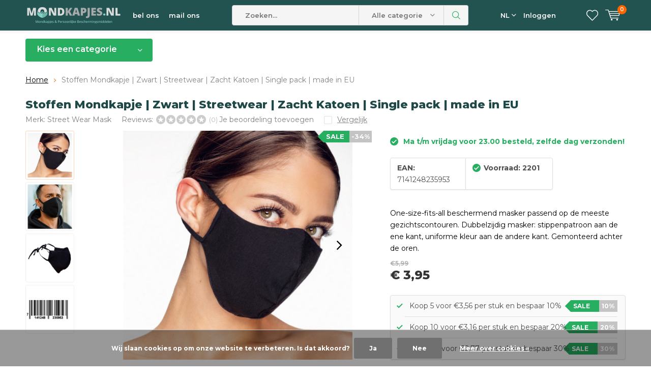

--- FILE ---
content_type: text/html;charset=utf-8
request_url: https://www.mondkapjes.nl/nl/zwarte-mondkapjes-wasbaar.html?source=facebook
body_size: 14308
content:
<!doctype html>
<html lang="nl" class="menu-up   no-mobile ">
	<head>
        <meta charset="utf-8"/>
<!-- [START] 'blocks/head.rain' -->
<!--

  (c) 2008-2026 Lightspeed Netherlands B.V.
  http://www.lightspeedhq.com
  Generated: 19-01-2026 @ 04:27:11

-->
<link rel="canonical" href="https://www.mondkapjes.nl/nl/zwarte-mondkapjes-wasbaar.html"/>
<link rel="alternate" href="https://www.mondkapjes.nl/nl/index.rss" type="application/rss+xml" title="Nieuwe producten"/>
<link href="https://cdn.webshopapp.com/assets/cookielaw.css?2025-02-20" rel="stylesheet" type="text/css"/>
<meta name="robots" content="noodp,noydir"/>
<meta name="google-site-verification" content="ra6tJyLeHwv9scDHb5wCe_5U_NHsanLSVpvF8OU6KEk"/>
<meta property="og:url" content="https://www.mondkapjes.nl/nl/zwarte-mondkapjes-wasbaar.html?source=facebook"/>
<meta property="og:site_name" content="Mondkapjes.nl"/>
<meta property="og:title" content="Zwarte Mondkapjes - Wasbare Street Wear mondkapjes "/>
<meta property="og:description" content="Zwarte mondkapjes van OEKO TEX katoen. Wasbare Street Wear mondkapjes 3D voorgevormd en verstelbaar. "/>
<meta property="og:image" content="https://cdn.webshopapp.com/shops/307121/files/336528512/street-wear-mask-stoffen-mondkapje-zwart-streetwea.jpg"/>
<script>
(function(w,d,s,l){w[l]=w[l]||[];w[l].push({'gtm.start':
new Date().getTime(),event:'gtm.js'});var f=d.getElementsByTagName(s)[0],
j=d.createElement(s),dl=l!='dataLayer'?'&l='+l:'';j.async=true;j.src=
'https://sst.mondkapjes.nl/mondkapjes.js';f.parentNode.insertBefore(j,f);
})(window,document,'script','dataLayer');
</script>
<!--[if lt IE 9]>
<script src="https://cdn.webshopapp.com/assets/html5shiv.js?2025-02-20"></script>
<![endif]-->
<!-- [END] 'blocks/head.rain' -->
		<meta charset="utf-8">
		<meta http-equiv="x-ua-compatible" content="ie=edge">
		<title>Zwarte Mondkapjes - Wasbare Street Wear mondkapjes  - Mondkapjes.nl</title>
		<meta name="description" content="Zwarte mondkapjes van OEKO TEX katoen. Wasbare Street Wear mondkapjes 3D voorgevormd en verstelbaar. ">
		<meta name="keywords" content="Street, Wear, Mask, Stoffen, Mondkapje, |, Zwart, |, Streetwear, |, Zacht, Katoen, |, Single, pack, |, made, in, EU">
		<meta name="theme-color" content="#ffffff">
		<meta name="MobileOptimized" content="320">
		<meta name="HandheldFriendly" content="true">
		<meta name="viewport" content="width=device-width, initial-scale=1, initial-scale=1, minimum-scale=1, maximum-scale=1, user-scalable=no">
		<meta name="author" content="https://www.dmws.nl/">
		<meta name="google-site-verification" content="MLrPm9giE55pwJunH0s8qd5wAIn_biO5tcYWqKIPThc" />
    
		<link rel="preconnect" href="https://fonts.googleapis.com">
		<link rel="dns-prefetch" href="https://fonts.googleapis.com">
		<link rel="preconnect" href="https://ajax.googleapis.com">
		<link rel="dns-prefetch" href="https://ajax.googleapis.com">
		<link rel="preconnect" href="https://www.gstatic.com" crossorigin="anonymous">
		<link rel="dns-prefetch" href="https://www.gstatic.com" crossorigin="anonymous">
		<link rel="preconnect" href="//cdn.webshopapp.com/">
		<link rel="dns-prefetch" href="//cdn.webshopapp.com/">
	
		<link rel="preload" href="https://fonts.googleapis.com/css?family=Montserrat:300,400,500,600,700,800,900%7CMontserrat:300,400,500,600,700,800,900" as="style">
    <link href="https://fonts.googleapis.com/css?family=Montserrat:300,400,500,600,700,800,900%7CMontserrat:300,400,500,600,700,800,900" rel="stylesheet" type="text/css">
  
  	<script>
      "use strict"
			function loadJS(src, onload) {
				var script = document.createElement('script')
				script.src = src
				script.onload = onload
				;(document.body || document.head).appendChild(script)
				script = null
			}
			(function () {
				var fontToLoad1 = "Montserrat",
					fontToLoad2 = "Montserrat"

				if (sessionStorage.font1 === fontToLoad1 && sessionStorage.font2 === fontToLoad2) {
					document.documentElement.className += " wf-active"
					return
				} else if ("fonts" in document) {
					var fontsToLoad = [document.fonts.load("300 1em 'Montserrat'"), document.fonts.load("400 1em 'Montserrat'"),
					document.fonts.load("500 1em 'Montserrat'"), document.fonts.load("600 1em 'Montserrat'"), document.fonts.load("700 1em 'Montserrat'"),
					document.fonts.load("800 1em 'Montserrat'"), document.fonts.load("900 1em 'Montserrat'"),
					document.fonts.load("300 1em 'Montserrat'"), document.fonts.load("400 1em 'Montserrat'"),
					document.fonts.load("500 1em 'Montserrat'"), document.fonts.load("600 1em 'Montserrat'"), document.fonts.load("700 1em 'Montserrat'"),
					document.fonts.load("800 1em 'Montserrat'"), document.fonts.load("900 1em 'Montserrat'")]
					Promise.all(fontsToLoad).then(function () {
						document.documentElement.className += " wf-active"
						try {
							sessionStorage.font1 = fontToLoad1
							sessionStorage.font2 = fontToLoad2
						} catch (e) { /* private safari */ }
					})
				} else {
					// use fallback
					loadJS('https://cdnjs.cloudflare.com/ajax/libs/fontfaceobserver/2.1.0/fontfaceobserver.js', function () {
						var fontsToLoad = []
						for (var i = 3; i <= 9; ++i) {
							fontsToLoad.push(new FontFaceObserver(fontToLoad1, { weight: i * 100 }).load())
							fontsToLoad.push(new FontFaceObserver(fontToLoad2, { weight: i * 100 }).load())
						}
						Promise.all(fontsToLoad).then(function () {
							document.documentElement.className += " wf-active"
							try {
								sessionStorage.font1 = fontToLoad1
								sessionStorage.font2 = fontToLoad2
							} catch (e) { /* private safari */ }
						});
					})
				}
			})();
    </script>
	
		<link rel="preload" href="https://cdn.webshopapp.com/shops/307121/themes/174265/assets/main-minified.css?20250212134431?1536" as="style">
		<link rel="preload" href="https://cdn.webshopapp.com/shops/307121/themes/174265/assets/settings.css?20250212134431" as="style">
		<link rel="stylesheet" async media="screen" href="https://cdn.webshopapp.com/shops/307121/themes/174265/assets/main-minified.css?20250212134431?1536">
		    <link rel="stylesheet" async href="https://cdn.webshopapp.com/shops/307121/themes/174265/assets/settings.css?20250212134431" />
    
		<link rel="preload" href="https://ajax.googleapis.com/ajax/libs/jquery/2.2.4/jquery.min.js" as="script">
		<link rel="preload" href="https://cdn.webshopapp.com/shops/307121/themes/174265/assets/custom.css?20250212134431" as="style">
		<link rel="preload" href="https://cdn.webshopapp.com/shops/307121/themes/174265/assets/cookie.js?20250212134431" as="script">
		<link rel="preload" href="https://cdn.webshopapp.com/shops/307121/themes/174265/assets/scripts.js?20250212134431" as="script">
		<link rel="preload" href="https://cdn.webshopapp.com/shops/307121/themes/174265/assets/fancybox.js?20250212134431" as="script">
		    				<link rel="preload" href="https://cdn.webshopapp.com/shops/307121/themes/174265/assets/dmws-gui.js?20250212134431" as="script">
		
		<script src="https://ajax.googleapis.com/ajax/libs/jquery/2.2.4/jquery.min.js"></script>
    
		<link rel="icon" type="image/x-icon" href="https://cdn.webshopapp.com/shops/307121/themes/174265/v/271318/assets/favicon.ico?20201012102835">
		<link rel="apple-touch-icon" href="https://cdn.webshopapp.com/shops/307121/themes/174265/v/271318/assets/favicon.ico?20201012102835">
		<meta property="og:title" content="Zwarte Mondkapjes - Wasbare Street Wear mondkapjes ">
		<meta property="og:type" content="website"> 
		<meta property="og:description" content="Zwarte mondkapjes van OEKO TEX katoen. Wasbare Street Wear mondkapjes 3D voorgevormd en verstelbaar. ">
		<meta property="og:site_name" content="Mondkapjes.nl">
		<meta property="og:url" content="https://www.mondkapjes.nl/">
    			<meta property="og:image" content="https://cdn.webshopapp.com/shops/307121/files/336528512/224x130x1/image.jpg">
        		<script type="application/ld+json">
			{
				"@context": "http://schema.org/",
				"@type": "Organization",
				"url": "https://www.mondkapjes.nl/nl/",
				"name": "Mondkapjes.nl",
				"legalName": "Mondkapjes.nl",
				"description": "Zwarte mondkapjes van OEKO TEX katoen. Wasbare Street Wear mondkapjes 3D voorgevormd en verstelbaar. ",
				"logo": "https://cdn.webshopapp.com/shops/307121/themes/174265/assets/logo.png?20250212134431",
				"image": "https://cdn.webshopapp.com/shops/307121/themes/174265/v/1339076/assets/banner-1.jpg?20220613170104",
				"contactPoint": {
					"@type": "ContactPoint",
					"contactType": "Customer service",
					"telephone": "0621986987"
				},
				"address": {
					"@type": "PostalAddress",
					"streetAddress": "",
					"addressLocality": "",
					"addressRegion": "",
					"postalCode": "",
					"addressCountry": ""
				}
			}
		</script>
    <meta name="msapplication-config" content="https://cdn.webshopapp.com/shops/307121/themes/174265/assets/browserconfig.xml?20250212134431">
<meta property="og:title" content="Zwarte Mondkapjes - Wasbare Street Wear mondkapjes ">
<meta property="og:type" content="website"> 
<meta property="og:description" content="Zwarte mondkapjes van OEKO TEX katoen. Wasbare Street Wear mondkapjes 3D voorgevormd en verstelbaar. ">
<meta property="og:site_name" content="Mondkapjes.nl">
<meta property="og:url" content="https://www.mondkapjes.nl/">
<meta property="og:image" content="https://cdn.webshopapp.com/shops/307121/themes/174265/assets/first-image-1.jpg?20250212134431">
<meta name="twitter:title" content="Zwarte Mondkapjes - Wasbare Street Wear mondkapjes ">
<meta name="twitter:description" content="Zwarte mondkapjes van OEKO TEX katoen. Wasbare Street Wear mondkapjes 3D voorgevormd en verstelbaar. ">
<meta name="twitter:site" content="Mondkapjes.nl">
<meta name="twitter:card" content="https://cdn.webshopapp.com/shops/307121/themes/174265/assets/logo.png?20250212134431">
<meta name="twitter:image" content="https://cdn.webshopapp.com/shops/307121/themes/174265/assets/first-image-1.jpg?20250212134431">
<script type="application/ld+json">
  [
        {
      "@context": "http://schema.org",
      "@type": "Product", 
      "name": "Street Wear Mask Stoffen Mondkapje | Zwart | Streetwear | Zacht Katoen | Single pack | made in EU",
      "url": "https://www.mondkapjes.nl/nl/zwarte-mondkapjes-wasbaar.html",
      "brand": "Street Wear Mask",      "description": "Zwarte mondkapjes van OEKO TEX katoen. Wasbare Street Wear mondkapjes 3D voorgevormd en verstelbaar. ",      "image": "https://cdn.webshopapp.com/shops/307121/files/336528512/300x250x2/street-wear-mask-stoffen-mondkapje-zwart-streetwea.jpg",      "gtin13": "7141248235953",      "mpn": "washstreetM08",      "sku": "washstreetM08",      "offers": {
        "@type": "Offer",
        "price": "3.95",        "url": "https://www.mondkapjes.nl/nl/zwarte-mondkapjes-wasbaar.html",
        "priceValidUntil": "2027-01-19",
        "priceCurrency": "EUR",
          "availability": "https://schema.org/InStock",
          "inventoryLevel": "2201"
              }
          },
        {
      "@context": "http://schema.org/",
      "@type": "Organization",
      "url": "https://www.mondkapjes.nl/",
      "name": "Mondkapjes.nl",
      "legalName": "Mondkapjes.nl",
      "description": "Zwarte mondkapjes van OEKO TEX katoen. Wasbare Street Wear mondkapjes 3D voorgevormd en verstelbaar. ",
      "logo": "https://cdn.webshopapp.com/shops/307121/themes/174265/assets/logo.png?20250212134431",
      "image": "https://cdn.webshopapp.com/shops/307121/themes/174265/assets/first-image-1.jpg?20250212134431",
      "contactPoint": {
        "@type": "ContactPoint",
        "contactType": "Customer service",
        "telephone": "0621986987"
      },
      "address": {
        "@type": "PostalAddress",
        "streetAddress": "Stadsplateau 7",
        "addressLocality": "Nederland",
        "postalCode": "3521AZ, Utrecht",
        "addressCountry": "NL"
      }
      ,
      "aggregateRating": {
          "@type": "AggregateRating",
          "bestRating": "5",
          "worstRating": "1",
          "ratingValue": "3,7",
          "reviewCount": "11",
          "url":"https://nl.trustpilot.com/review/mondkapjes.nl"
      }
            
    },
    { 
      "@context": "http://schema.org", 
      "@type": "WebSite", 
      "url": "https://www.mondkapjes.nl/", 
      "name": "Mondkapjes.nl",
      "description": "Zwarte mondkapjes van OEKO TEX katoen. Wasbare Street Wear mondkapjes 3D voorgevormd en verstelbaar. ",
      "author": [
        {
          "@type": "Organization",
          "url": "https://www.dmws.nl/",
          "name": "DMWS B.V.",
          "address": {
            "@type": "PostalAddress",
            "streetAddress": "Klokgebouw 195 (Strijp-S)",
            "addressLocality": "Eindhoven",
            "addressRegion": "NB",
            "postalCode": "5617 AB",
            "addressCountry": "NL"
          }
        }
      ]
    }
  ]
</script>	</head>
	<body>

    <ul class="hidden-data hidden"><li>307121</li><li>174265</li><li>ja</li><li>nl</li><li>live</li><li>nobraabv//gmail/com</li><li>https://www.mondkapjes.nl/nl/</li></ul><div id="root"><header id="top"><p id="logo"><a href="https://www.mondkapjes.nl/nl/" accesskey="h"><img class="desktop-only" src="https://cdn.webshopapp.com/shops/307121/themes/174265/assets/logo.png?20250212134431" alt="Mondkapjes.nl" width="190" height="60"><img class="desktop-hide" src="https://cdn.webshopapp.com/shops/307121/themes/174265/v/271318/assets/logo-mobile.png?20201012102835" alt="Mondkapjes.nl" width="190" height="60"></a></p><nav id="skip"><ul><li><a href="#nav" accesskey="n">Skip to navigation (n)</a></li><li><a href="#content" accesskey="c">Skip to content (c)</a></li><li><a href="#footer" accesskey="f">Skip to footer (f)</a></li></ul></nav><nav id="nav"><ul><li><a accesskey="1" href="tel:0621986987">bel ons</a><em>(1)</em></li><li><a accesskey="2" href="/service">mail ons</a><em>(2)</em></li></ul><form action="https://www.mondkapjes.nl/nl/search/" method="post" id="formSearch" class="untouched"><h5>Zoeken</h5><p><label for="q">Zoeken...</label><input type="search" id="q" name="q" value="" placeholder="Zoeken..." autocomplete="off"></p><p class="desktop-only"><label for="sb" class="hidden">Alle categorieën</label><select id="sb" name="sb" onchange="cat();"><option value="https://www.mondkapjes.nl/nl/search/">Alle categorieën</option><option value="https://www.mondkapjes.nl/nl/iir-chirurgische-maskers/" class="cat-11263370">IIR chirurgische maskers</option><option value="https://www.mondkapjes.nl/nl/5-laags-mondkapjes-ffp2/" class="cat-10264491">5-laags mondkapjes FFP2 </option><option value="https://www.mondkapjes.nl/nl/ffp3-masker-6-laags-mondkapjes/" class="cat-11210464">FFP3 Masker 6 laags Mondkapjes</option><option value="https://www.mondkapjes.nl/nl/wasbare-mondkapjes/" class="cat-12135762">Wasbare mondkapjes</option><option value="https://www.mondkapjes.nl/nl/wegwerp-handschoenen/" class="cat-10639464">Wegwerp Handschoenen</option><option value="https://www.mondkapjes.nl/nl/optiek-branche/" class="cat-11672819">Optiek Branche</option><option value="https://www.mondkapjes.nl/nl/desinfectie/" class="cat-10264493">Desinfectie</option><option value="https://www.mondkapjes.nl/nl/mondkapjes-kopen/" class="cat-10262974">Mondkapjes kopen</option><option value="https://www.mondkapjes.nl/nl/thermometer/" class="cat-10264501">Thermometer</option><option value="https://www.mondkapjes.nl/nl/maskerhouders/" class="cat-10264506">Maskerhouders</option><option value="https://www.mondkapjes.nl/nl/face-shields/" class="cat-10265775">Face Shields</option><option value="https://www.mondkapjes.nl/nl/saturatiemeters/" class="cat-10317279">Saturatiemeters</option><option value="https://www.mondkapjes.nl/nl/bloeddrukmeters/" class="cat-10317361">Bloeddrukmeters</option><option value="https://www.mondkapjes.nl/nl/anti-condens-doekjes/" class="cat-10418616">Anti Condens Doekjes</option><option value="https://www.mondkapjes.nl/nl/verbruiksartikelen/" class="cat-11516878">Verbruiksartikelen</option><option value="https://www.mondkapjes.nl/nl/mondkapjes/" class="cat-11202805">Mondkapjes</option><option value="https://www.mondkapjes.nl/nl/diagnostiek/" class="cat-11798340">Diagnostiek</option><option value="https://www.mondkapjes.nl/nl/coronatesten/" class="cat-11798342">Coronatesten</option><option value="https://www.mondkapjes.nl/nl/pbm/" class="cat-11798348">PBM</option><option value="https://www.mondkapjes.nl/nl/levensmiddelen/" class="cat-11989115">Levensmiddelen</option></select></p><p><button type="submit" title="Zoeken" disabled="disabled">Zoeken</button></p><ul class="list-cart"></ul><div class="tags desktop-hide"><h5>Tags</h5><ul class="list-tags"><li><a href="https://www.mondkapjes.nl/nl/tags/iir/">Iir <span>(3)</span></a></li><li><a href="https://www.mondkapjes.nl/nl/tags/kindermaskers/">Kindermaskers <span>(1)</span></a></li><li><a href="https://www.mondkapjes.nl/nl/tags/medische-mondkapjes/">Medische mondkapjes <span>(3)</span></a></li><li><a href="https://www.mondkapjes.nl/nl/tags/n95/">N95 <span>(6)</span></a></li><li><a href="https://www.mondkapjes.nl/nl/tags/n99/">N99 <span>(2)</span></a></li><li><a href="https://www.mondkapjes.nl/nl/tags/o2/">O2 <span>(1)</span></a></li><li><a href="https://www.mondkapjes.nl/nl/tags/zwart/">Zwart <span>(4)</span></a></li><li><a href="https://www.mondkapjes.nl/nl/tags/chirurgisch/">chirurgisch <span>(2)</span></a></li><li><a href="https://www.mondkapjes.nl/nl/tags/chirurgische-mondkapjes/">chirurgische mondkapjes <span>(3)</span></a></li><li><a href="https://www.mondkapjes.nl/nl/tags/chirurgische-mondkapjes-kopen/">chirurgische mondkapjes kopen <span>(2)</span></a></li><li><a href="https://www.mondkapjes.nl/nl/tags/desinfectie/">desinfectie <span>(2)</span></a></li><li><a href="https://www.mondkapjes.nl/nl/tags/face-shield/">face shield <span>(2)</span></a></li><li><a href="https://www.mondkapjes.nl/nl/tags/faceshield/">faceshield <span>(5)</span></a></li><li><a href="https://www.mondkapjes.nl/nl/tags/ffp2/">ffp2 <span>(8)</span></a></li><li><a href="https://www.mondkapjes.nl/nl/tags/ffp3/">ffp3 <span>(2)</span></a></li><li><a href="https://www.mondkapjes.nl/nl/tags/gelaatsbeschermer/">gelaatsbeschermer <span>(2)</span></a></li><li><a href="https://www.mondkapjes.nl/nl/tags/gezichtsbeschermer/">gezichtsbeschermer <span>(2)</span></a></li><li><a href="https://www.mondkapjes.nl/nl/tags/handgel/">handgel <span>(5)</span></a></li><li><a href="https://www.mondkapjes.nl/nl/tags/handschoenen/">handschoenen <span>(2)</span></a></li><li><a href="https://www.mondkapjes.nl/nl/tags/herbruik/">herbruik <span>(1)</span></a></li><li><a href="https://www.mondkapjes.nl/nl/tags/herbruikbare-mondkapjes/">herbruikbare mondkapjes <span>(1)</span></a></li><li><a href="https://www.mondkapjes.nl/nl/tags/katoen/">katoen <span>(10)</span></a></li><li><a href="https://www.mondkapjes.nl/nl/tags/katoenen-mondkapjes/">katoenen mondkapjes <span>(1)</span></a></li><li><a href="https://www.mondkapjes.nl/nl/tags/kinderen/">kinderen <span>(1)</span></a></li><li><a href="https://www.mondkapjes.nl/nl/tags/medisch/">medisch <span>(2)</span></a></li><li><a href="https://www.mondkapjes.nl/nl/tags/medisch-mondmasker/">medisch mondmasker <span>(1)</span></a></li><li><a href="https://www.mondkapjes.nl/nl/tags/minishield/">minishield <span>(5)</span></a></li><li><a href="https://www.mondkapjes.nl/nl/tags/mondkapje/">mondkapje <span>(14)</span></a></li><li><a href="https://www.mondkapjes.nl/nl/tags/mondkapje-chirurgisch/">mondkapje chirurgisch <span>(2)</span></a></li><li><a href="https://www.mondkapjes.nl/nl/tags/mondkapjes/">mondkapjes <span>(10)</span></a></li><li><a href="https://www.mondkapjes.nl/nl/tags/mondkapjes-wegwerp/">mondkapjes wegwerp <span>(2)</span></a></li><li><a href="https://www.mondkapjes.nl/nl/tags/mondmasker/">mondmasker <span>(18)</span></a></li><li><a href="https://www.mondkapjes.nl/nl/tags/mondshield/">mondshield <span>(5)</span></a></li><li><a href="https://www.mondkapjes.nl/nl/tags/nitril/">nitril <span>(2)</span></a></li><li><a href="https://www.mondkapjes.nl/nl/tags/saturatiemeter/">saturatiemeter <span>(1)</span></a></li><li><a href="https://www.mondkapjes.nl/nl/tags/saturation/">saturation <span>(1)</span></a></li><li><a href="https://www.mondkapjes.nl/nl/tags/wasbaar/">wasbaar <span>(10)</span></a></li><li><a href="https://www.mondkapjes.nl/nl/tags/wegwerp-mondkapjes/">wegwerp mondkapjes <span>(2)</span></a></li><li><a href="https://www.mondkapjes.nl/nl/tags/wegwerp-mondkapjes-kopen/">wegwerp mondkapjes kopen <span>(2)</span></a></li><li><a href="https://www.mondkapjes.nl/nl/tags/zuurstofgehalte/">zuurstofgehalte <span>(1)</span></a></li></ul></div></form><ul><li class="language"><a accesskey="3" href="./">NL</a><em>(3)</em><ul><li class="active"><a href="https://www.mondkapjes.nl/nl/go/product/112891741"  title="Nederlands" lang="nl">Nederlands</a></li><li ><a href="https://www.mondkapjes.nl/en/go/product/112891741"  title="English" lang="en">English</a></li></ul></li><li class="search"><a accesskey="5" href="./"><i class="icon-zoom"></i><span>Zoeken</span></a><em>(5)</em></li><!--<li class="compare mobile-only"><a accesskey="5" href="./"><i class="icon-chart"></i><span>vergelijk</span></a><em>(5)</em></li>--><li class="user"><a accesskey="6" href="https://www.mondkapjes.nl/nl/account/login/"><i class="icon-user-outline"></i> 
          Inloggen
        </a><em>(6)</em><div><div class="double"><form method="post" id="formLogin" action="https://www.mondkapjes.nl/nl/account/loginPost/?return=https://www.mondkapjes.nl/nl/zwarte-mondkapjes-wasbaar.html?source=facebook"><h5>Inloggen</h5><p><label for="formLoginEmail">E-mailadres</label><input type="email" id="formLoginEmail" name="email" placeholder="E-mailadres" autocomplete='email' required></p><p><label for="formLoginPassword">Wachtwoord</label><input type="password" id="formLoginPassword" name="password" placeholder="Wachtwoord" autocomplete="current-password" required><a href="https://www.mondkapjes.nl/nl/account/password/">Wachtwoord vergeten?</a></p><p><input type="hidden" name="key" value="74df2cb2564cdbe339b0ba1adc05b34a" /><input type="hidden" name="type" value="login" /><button type="submit" onclick="$('#formLogin').submit(); return false;">Inloggen</button></p></form><div><h5>Nieuwe klant?</h5><ul class="list-checks"><li>Al je orders en retouren op één plek</li><li>Het bestelproces gaat nog sneller</li><li>Je winkelwagen is altijd en overal opgeslagen</li></ul><p class="link-btn"><a class="a" href="https://www.mondkapjes.nl/nl/account/register/">Account aanmaken</a></p></div></div></div></li><li class="menu"><a accesskey="7" href="./"><i class="icon-menu"></i>
          Menu
        </a><em>(7)</em></li><li class="favorites br"><a accesskey="8" href="https://www.mondkapjes.nl/nl/account/wishlist/"><i class="icon-heart-outline"></i><span>wishlist</span></a></li><li class="cart"><a accesskey="9" href="./"><i class="icon-cart"></i><span>Winkelwagen</span><span class="qty">0</span></a><em>(9)</em><div><h5>Mijn winkelwagen</h5><ul class="list-cart"><li><a href="https://www.mondkapjes.nl/nl/session/back/"><span class="img"><img src="https://cdn.webshopapp.com/shops/307121/themes/174265/assets/empty-cart.svg?20250212134431" alt="Empty cart" width="43" height="46"></span><span class="title">Geen producten gevonden...</span><span class="desc">Er zitten geen producten in uw winkelwagen. Misschien is het artikel dat u had gekozen uitverkocht.</span></a></li></ul></div></li></ul><div class="nav-main"><ul><li><a>Menu</a><ul><li><a href="https://www.mondkapjes.nl/nl/iir-chirurgische-maskers/">
              IIR chirurgische maskers</a></li><li><a href="https://www.mondkapjes.nl/nl/5-laags-mondkapjes-ffp2/">
              5-laags mondkapjes FFP2 </a></li><li><a href="https://www.mondkapjes.nl/nl/ffp3-masker-6-laags-mondkapjes/">
              FFP3 Masker 6 laags Mondkapjes</a></li><li><a href="https://www.mondkapjes.nl/nl/wasbare-mondkapjes/">
              Wasbare mondkapjes</a></li><li><a href="https://www.mondkapjes.nl/nl/wegwerp-handschoenen/">
              Wegwerp Handschoenen</a></li><li><a href="https://www.mondkapjes.nl/nl/optiek-branche/">
              Optiek Branche</a></li><li><a href="https://www.mondkapjes.nl/nl/desinfectie/">
              Desinfectie</a><ul><li class="strong"><a href="https://www.mondkapjes.nl/nl/desinfectie/">Desinfectie</a></li><li><a href="https://www.mondkapjes.nl/nl/desinfectie/handgel/">Handgel</a></li><li><a href="https://www.mondkapjes.nl/nl/desinfectie/alcohol/">Alcohol</a></li></ul></li><li><a href="https://www.mondkapjes.nl/nl/mondkapjes-kopen/">
              Mondkapjes kopen</a><ul><li class="strong"><a href="https://www.mondkapjes.nl/nl/mondkapjes-kopen/">Mondkapjes kopen</a></li><li><a href="https://www.mondkapjes.nl/nl/mondkapjes-kopen/trainingsmaskers/">Trainingsmaskers</a></li><li><a href="https://www.mondkapjes.nl/nl/mondkapjes-kopen/wasbare-mondkapjes-kopen/">Wasbare mondkapjes kopen </a><ul><li class="strong"><a href="https://www.mondkapjes.nl/nl/mondkapjes-kopen/wasbare-mondkapjes-kopen/">Wasbare mondkapjes kopen </a></li><li><a href="https://www.mondkapjes.nl/nl/mondkapjes-kopen/wasbare-mondkapjes-kopen/mondkapje-eigen-ontwerp/">Mondkapje eigen ontwerp</a></li></ul></li><li><a href="https://www.mondkapjes.nl/nl/mondkapjes-kopen/mondkapjes-met-print/">Mondkapjes met print</a></li><li><a href="https://www.mondkapjes.nl/nl/mondkapjes-kopen/kinder-mondkapjes/">Kinder mondkapjes</a></li><li><a href="https://www.mondkapjes.nl/nl/mondkapjes-kopen/3-laags-mondkapjes/">3-laags mondkapjes </a><ul><li class="strong"><a href="https://www.mondkapjes.nl/nl/mondkapjes-kopen/3-laags-mondkapjes/">3-laags mondkapjes </a></li><li><a href="https://www.mondkapjes.nl/nl/mondkapjes-kopen/3-laags-mondkapjes/standaard-maskers-ov/">Standaard Maskers (OV)</a></li><li><a href="https://www.mondkapjes.nl/nl/mondkapjes-kopen/3-laags-mondkapjes/medisch-iir/">Medisch IIR</a></li></ul></li><li><a href="https://www.mondkapjes.nl/nl/mondkapjes-kopen/4-laags-mondkapjes/">4-laags mondkapjes</a></li><li><a href="https://www.mondkapjes.nl/nl/mondkapjes-kopen/ffp2-masker-5-laags/">FFP2 Masker 5-laags</a></li><li><a href="https://www.mondkapjes.nl/nl/mondkapjes-kopen/ffp3-masker-6-laags/">FFP3 masker 6-laags</a></li><li><a href="https://www.mondkapjes.nl/nl/mondkapjes-kopen/wegwerp/">Wegwerp</a></li><li><a href="https://www.mondkapjes.nl/nl/mondkapjes-kopen/tandartsen-contactberoepen/">Tandartsen / Contactberoepen</a></li></ul></li><li><a href="https://www.mondkapjes.nl/nl/thermometer/">
              Thermometer</a><ul><li class="strong"><a href="https://www.mondkapjes.nl/nl/thermometer/">Thermometer</a></li><li><a href="https://www.mondkapjes.nl/nl/thermometer/voorhoofdsthermometer/">Voorhoofdsthermometer</a></li></ul></li><li><a href="https://www.mondkapjes.nl/nl/maskerhouders/">
              Maskerhouders</a></li><li><a href="https://www.mondkapjes.nl/nl/face-shields/">
              Face Shields</a></li><li><a href="https://www.mondkapjes.nl/nl/saturatiemeters/">
              Saturatiemeters</a></li><li><a href="https://www.mondkapjes.nl/nl/catalog/">Alle categorieën</a></li></ul></li></ul></div></nav><p id="back"><a href="https://www.mondkapjes.nl/nl/">Terug</a></p></header><main id="content" class=" "><div class="pretemplate-content "><nav class="nav-main desktop-only"><ul><li><a href="./">Kies een categorie</a><ul><li><a href="https://www.mondkapjes.nl/nl/iir-chirurgische-maskers/">
          IIR chirurgische maskers</a></li><li><a href="https://www.mondkapjes.nl/nl/5-laags-mondkapjes-ffp2/">
          5-laags mondkapjes FFP2 </a></li><li><a href="https://www.mondkapjes.nl/nl/ffp3-masker-6-laags-mondkapjes/">
          FFP3 Masker 6 laags Mondkapjes</a></li><li><a href="https://www.mondkapjes.nl/nl/wasbare-mondkapjes/">
          Wasbare mondkapjes</a></li><li><a href="https://www.mondkapjes.nl/nl/wegwerp-handschoenen/">
          Wegwerp Handschoenen</a></li><li><a href="https://www.mondkapjes.nl/nl/optiek-branche/">
          Optiek Branche</a></li><li><a href="https://www.mondkapjes.nl/nl/desinfectie/">
          Desinfectie</a><ul><li class="strong"><a href="https://www.mondkapjes.nl/nl/desinfectie/">Desinfectie</a></li><li><a href="https://www.mondkapjes.nl/nl/desinfectie/handgel/">Handgel</a></li><li><a href="https://www.mondkapjes.nl/nl/desinfectie/alcohol/">Alcohol</a></li></ul></li><li><a href="https://www.mondkapjes.nl/nl/mondkapjes-kopen/">
          Mondkapjes kopen</a><ul><li class="strong"><a href="https://www.mondkapjes.nl/nl/mondkapjes-kopen/">Mondkapjes kopen</a></li><li><a href="https://www.mondkapjes.nl/nl/mondkapjes-kopen/trainingsmaskers/">Trainingsmaskers</a></li><li><a href="https://www.mondkapjes.nl/nl/mondkapjes-kopen/wasbare-mondkapjes-kopen/">Wasbare mondkapjes kopen </a><ul><li class="strong"><a href="https://www.mondkapjes.nl/nl/mondkapjes-kopen/wasbare-mondkapjes-kopen/">Wasbare mondkapjes kopen </a></li><li><a href="https://www.mondkapjes.nl/nl/mondkapjes-kopen/wasbare-mondkapjes-kopen/mondkapje-eigen-ontwerp/">Mondkapje eigen ontwerp</a></li></ul></li><li><a href="https://www.mondkapjes.nl/nl/mondkapjes-kopen/mondkapjes-met-print/">Mondkapjes met print</a></li><li><a href="https://www.mondkapjes.nl/nl/mondkapjes-kopen/kinder-mondkapjes/">Kinder mondkapjes</a></li><li><a href="https://www.mondkapjes.nl/nl/mondkapjes-kopen/3-laags-mondkapjes/">3-laags mondkapjes </a><ul><li class="strong"><a href="https://www.mondkapjes.nl/nl/mondkapjes-kopen/3-laags-mondkapjes/">3-laags mondkapjes </a></li><li><a href="https://www.mondkapjes.nl/nl/mondkapjes-kopen/3-laags-mondkapjes/standaard-maskers-ov/">Standaard Maskers (OV)</a></li><li><a href="https://www.mondkapjes.nl/nl/mondkapjes-kopen/3-laags-mondkapjes/medisch-iir/">Medisch IIR</a></li></ul></li><li><a href="https://www.mondkapjes.nl/nl/mondkapjes-kopen/4-laags-mondkapjes/">4-laags mondkapjes</a></li><li><a href="https://www.mondkapjes.nl/nl/mondkapjes-kopen/ffp2-masker-5-laags/">FFP2 Masker 5-laags</a></li><li><a href="https://www.mondkapjes.nl/nl/mondkapjes-kopen/ffp3-masker-6-laags/">FFP3 masker 6-laags</a></li><li><a href="https://www.mondkapjes.nl/nl/mondkapjes-kopen/wegwerp/">Wegwerp</a></li><li><a href="https://www.mondkapjes.nl/nl/mondkapjes-kopen/tandartsen-contactberoepen/">Tandartsen / Contactberoepen</a></li></ul></li><li><a href="https://www.mondkapjes.nl/nl/thermometer/">
          Thermometer</a><ul><li class="strong"><a href="https://www.mondkapjes.nl/nl/thermometer/">Thermometer</a></li><li><a href="https://www.mondkapjes.nl/nl/thermometer/voorhoofdsthermometer/">Voorhoofdsthermometer</a></li></ul></li><li><a href="https://www.mondkapjes.nl/nl/maskerhouders/">
          Maskerhouders</a></li><li><a href="https://www.mondkapjes.nl/nl/face-shields/">
          Face Shields</a></li><li><a href="https://www.mondkapjes.nl/nl/saturatiemeters/">
          Saturatiemeters</a></li><li><a href="https://www.mondkapjes.nl/nl/catalog/">Alle categorieën</a></li></ul></li></ul><p class="link-inline product-page-trustmark"><a href="#"></a></p></nav></div><nav class="breadcrumbs desktop-only"><ol><li><a href="https://www.mondkapjes.nl/nl/">Home</a></li><li>Stoffen Mondkapje | Zwart | Streetwear | Zacht Katoen | Single pack | made in EU</li></ol></nav><header class="heading-product"><p class="link-inline tablet-only product-heading-trustmark"></p><h1>Stoffen Mondkapje | Zwart | Streetwear | Zacht Katoen | Single pack | made in EU</h1><ul class="list-product-rating"><li class="mobile-hide">Merk: <a href="https://www.mondkapjes.nl/nl/brands/street-wear-mask/">Street Wear Mask</a></li><li><span class="mobile-hide">Reviews: </span><span class="rating-a" data-val="0" data-of="5"> (0)</span><a class="mobile-hide" href="./" data-popup="review">Je beoordeling toevoegen</a></li><li class="data-product fake-data-product desktop-only"><form action="./" method="post"><p class="check-a"><label for="check-112891741"><input type="checkbox" id="check-112891741" data-id="112891741" data-add-url="https://www.mondkapjes.nl/nl/compare/add/227403374/" data-del-url="https://www.mondkapjes.nl/nl/compare/delete/227403374/" name="lcg" class="compare-toggle"><span>Vergelijk</span></label></p></form></li><li class="desktop-hide"><a class="desktop-hide" href="https://www.mondkapjes.nl/nl/compare/add/227403374/">Vergelijk</a></li><li class="data-product fake-data-product desktop-hide"><a href="https://www.mondkapjes.nl/nl/account/wishlistAdd/112891741/?variant_id=227403374"><i class="icon-heart"></i><span><span>Aan verlanglijst toevoegen</span></span></a></li></ul></header><div class="double d"><ul class="product-slider left"><li id="product-images-tp"><a  data-fancybox="imageGal" href="https://cdn.webshopapp.com/shops/307121/files/336528512/image.jpg"><img height="820" src="https://cdn.webshopapp.com/shops/307121/files/336528512/890x820x2/street-wear-mask-stoffen-mondkapje-zwart-streetwea.jpg" alt="Stoffen Mondkapje | Zwart | Streetwear | Zacht Katoen | Single pack | made in EU"><span class="label"><span>-34%</span> Sale</span></a></li><li id="product-images-tp"><a  data-fancybox="imageGal" href="https://cdn.webshopapp.com/shops/307121/files/336528509/image.jpg"><img height="820" src="https://cdn.webshopapp.com/shops/307121/files/336528509/890x820x2/street-wear-mask-stoffen-mondkapje-zwart-streetwea.jpg" alt="Stoffen Mondkapje | Zwart | Streetwear | Zacht Katoen | Single pack | made in EU"><span class="label"><span>-34%</span> Sale</span></a></li><li id="product-images-tp"><a  data-fancybox="imageGal" href="https://cdn.webshopapp.com/shops/307121/files/336528513/image.jpg"><img height="820" src="https://cdn.webshopapp.com/shops/307121/files/336528513/890x820x2/street-wear-mask-stoffen-mondkapje-zwart-streetwea.jpg" alt="Stoffen Mondkapje | Zwart | Streetwear | Zacht Katoen | Single pack | made in EU"><span class="label"><span>-34%</span> Sale</span></a></li><li id="product-images-tp"><a  data-fancybox="imageGal" href="https://cdn.webshopapp.com/shops/307121/files/336528511/image.jpg"><img height="820" src="https://cdn.webshopapp.com/shops/307121/files/336528511/890x820x2/street-wear-mask-stoffen-mondkapje-zwart-streetwea.jpg" alt="Stoffen Mondkapje | Zwart | Streetwear | Zacht Katoen | Single pack | made in EU"><span class="label"><span>-34%</span> Sale</span></a></li></ul><form action="https://www.mondkapjes.nl/nl/cart/add/227403374/" id="product_configure_form" method="post" class="form-product right  long-title" data-url="https://www.mondkapjes.nl/nl/cart/add/227403374/"><p class="input-inline m10 mobile-hide"><input type="hidden" name="bundle_id" id="product_configure_bundle_id" value=""></p><p class="overlay-e strong"><i class="icon-check-circle"></i> Ma t/m vrijdag voor 23.00 besteld, zelfde dag verzonden! </p><ul class="list-b"><li><span>EAN:</span> 7141248235953</li><li class="strong"><i class="icon-check-circle overlay-e"></i>Voorraad: 2201</li></ul><p>One-size-fits-all beschermend masker passend op de meeste gezichtscontouren. Dubbelzijdig masker: stippenpatroon aan de ene kant, uniforme kleur aan de andere kant. Gemonteerd achter de oren.</p><p class="price-a"><span class="old">€5,99</span>      € 3,95                      </p><ul class="list-bulk"><li>Koop 5 voor €3,56 per stuk en bespaar 10% <span class="label">Sale <span>10%</span></span></li><li>Koop 10 voor €3,16 per stuk en bespaar 20% <span class="label">Sale <span>20%</span></span></li><li>Koop 30 voor €2,77 per stuk en bespaar 30% <span class="label">Sale <span>30%</span></span></li></ul><div class="submit"><p><span class="qty"><label for="product-q" class="hidden">Aantal</label><select class="product-quantity-select" id="product-q" name="quantity" value="1"><option id="product-q" name="quantity" value="1" selected="selected">1</option><option id="product-q" name="quantity" value="2" >2</option><option id="product-q" name="quantity" value="3" >3</option><option id="product-q" name="quantity" value="4" >4</option><option id="product-q" name="quantity" value="5" >5</option><option id="product-q" name="quantity" value="6" >6</option><option id="product-q" name="quantity" value="7" >7</option><option id="product-q" name="quantity" value="8" >8</option><option id="product-q" name="quantity" value="9" >9</option><option id="product-q" name="quantity" value="10" >10</option><option class="product-qty-more-option" data-toggle="toggle" value="more">Meer...</option></select></span><button type="submit"  data-popup="popup-buy" ><span class="mobile-hide">Toevoegen aan winkelwagen <i class="icon-cart"></i></span><span class="mobile-only"><i class="icon-cart-plus"></i></span></button><a class="btn" href="https://www.mondkapjes.nl/nl/account/wishlistAdd/112891741/?variant_id=227403374"><i class="icon-heart"></i> Aan verlanglijst toevoegen</a></p><div class="modal"><p>Voer het aantal in en klik op <i class="icon-check"></i></p><p><label class="hidden">Label</label><input class="product-modal-qty" type="number" min="1" name="quantity"><a href="javascript:;" class="btn product-modal-qty-submit"><i class="icon-check"></i><span>Ok</span></a></p></div></div><span class="product-price"></span><ul class="list-checks semi"><li style="display: none" class="strong product-countdown has-countdown">Vandaag verzonden? Je hebt nog: <span class="countdown">2018/12/25</span></li><li>Op voorraad?       Vandaag nog verzonden*! <span class="tip left"><a href="./"><i class="icon-info"></i><span>Tooltip</span></a><span>  Voor 23:00 besteld? Uw order wordt van maandag t/m vrijdag indien op voorraad dezelfde dag nog verzonden!</span></span></li><li>Gratis retourneren</li><li>Kwaliteitsproducten</li><li>Alle genoemde prijzen zijn inclusief btw</li></ul><div class="module-rating margin-fix"><figure><a href="https://www.google.com/search?q=nobraacom&amp;ei=M76UYs_xK-OhlQe-oLjgAg&amp;ved=0ahUKEwiP14Kaoof4AhXjUOUKHT4QDiwQ4dUDCA4&amp;uact=5&amp;oq=nobraacom&amp;gs_lcp=Cgdnd3Mtd2l6EAM6BwgAEEcQsAM6CAgAEB4QDxANSgQIQRgASgQIRhgAUMwMWK8OYMAWaAFwAXgAgAFfiAH8AZIBATOYAQCgAQHIAQjAAQE&amp;sclient" target="_blank"><img src="https://cdn.webshopapp.com/shops/307121/themes/174265/v/215244/assets/feedback-image.png?20201012101113" alt="Placeholder" width="65" height="65"></a><span>4,0</span></figure><h4>Klantenoordeel <span class="rating-a" data-val="4.0" data-of="5"></span></h4><a class="sidebar-review-link" href="https://www.google.com/search?q=nobraacom&amp;ei=M76UYs_xK-OhlQe-oLjgAg&amp;ved=0ahUKEwiP14Kaoof4AhXjUOUKHT4QDiwQ4dUDCA4&amp;uact=5&amp;oq=nobraacom&amp;gs_lcp=Cgdnd3Mtd2l6EAM6BwgAEEcQsAM6CAgAEB4QDxANSgQIQRgASgQIRhgAUMwMWK8OYMAWaAFwAXgAgAFfiAH8AZIBATOYAQCgAQHIAQjAAQE&amp;sclient" target="_blank"></a></div></form></div><div class="product-info"><div class="double d"><div class="left"><ul class="list-a mobile-hide"><li><a href="#section-description">Productomschrijving</a></li><li><a href="#section-returns">Verzendingswijze</a></li><li class="desktop-hide"><a href="#section-reviews">Reviews</a></li><li><a href="#section-tags">Tags</a></li><li><a href="#section-bundles">Combinatie deals</a></li></ul><h2 class="header mobile-only toggle">Productomschrijving</h2><article class="module-info toggle" id="section-description"><h3>Stoffen Mondkapje | Zwart | Streetwear | Zacht Katoen | Single pack | made in EU</h3><p><p>De lussen die het masker vasthouden, zorgen voor een zachte maar veilige bevestiging. De lus aanpassen met stoppers. Beschermend masker gemaakt van 2 lagen katoen. Herbruikbaar product. Het kan herhaaldelijk worden gewassen op 60 ° C en ook worden gestreken op 180 ° C.</p><ul><li>Beschermend gezichtsmasker</li><li>Street Wear</li><li>2-laags</li><li>Katoen</li><li>Ademend</li><li>Zacht</li><li>Irriteert het gezicht niet</li><li>Hypoallergeen materiaal</li><li>MICROPLASTIC VRIJ</li></ul></p></article><div class="wrapper-returns"><h2 class="header mobile-only">Verzendingswijze</h2><article class="module-info a b" id="section-returns"><h3 class="mobile-hide">Verzendingswijze</h3><p></p></article></div><h2 class="header mobile-only">Product tags</h2><article class="module-info a b" id="section-tags"><h3>Product tags</h3><ul class="list-tags"><li><a href="https://www.mondkapjes.nl/nl/tags/katoen/">katoen <span>(10)</span></a></li><li><a href="https://www.mondkapjes.nl/nl/tags/mondkapje/">mondkapje <span>(14)</span></a></li><li><a href="https://www.mondkapjes.nl/nl/tags/mondkapjes/">mondkapjes <span>(10)</span></a></li><li><a href="https://www.mondkapjes.nl/nl/tags/mondmasker/">mondmasker <span>(18)</span></a></li><li><a href="https://www.mondkapjes.nl/nl/tags/wasbaar/">wasbaar <span>(10)</span></a></li></ul></article><article class="module-featured a desktop-only"><figure><img src="https://cdn.webshopapp.com/shops/307121/files/336528512/500x460x2/street-wear-mask-stoffen-mondkapje-zwart-streetwea.jpg" alt="Street Wear Mask Stoffen Mondkapje | Zwart | Streetwear | Zacht Katoen | Single pack | made in EU" width="250" height="230"></figure><h2>Dit wordt &#039;m! <span>Stoffen Mondkapje | Zwart | Streetwear | Zacht Katoen | Single pack | made in EU</span></h2><p data-val="0" data-of="5" class="rating-a">(0)</p><p class="link-btn a"><span class="price"><span>5,99</span>           € 3,95						          </span><a class="b" data-popup="popup-buy"  href="javascript:;" onclick="$('#product_configure_form').submit();">Toevoegen aan winkelwagen</a></p></article><!--       <figure class="mobile-hide"><img src="http://placehold.it/800x360" alt="Placeholder" width="800" height="360"></figure> --></div><div class="right"><h2 class="header mobile-only">Reviews</h2><article id="section-reviews" class="wrapper-reviews m50"><h3 class="size-b m60 mobile-hide">Gebruikers beoordelingen</h3><p class="m40">Er zijn nog geen reviews geschreven over dit product.</p><p class="link-btn a"><a href="./" data-popup="review">Schrijf je eigen review <i class="icon-edit"></i></a></p></article></div></div><form id="bundle_configure_form_2258598"><input name="main_product_variant" value="227403374" type="hidden"><article id="section-bundles"><h2 class="m8">Combinatie deals</h2><p class="size-a overlay-c">Geniet van deze geweldige kortingsdeals</p><div class="double-combine"><div class="module-combine full"><ul class="list-collection combine"><li><ul class="img"><li><img decoding="async" src="https://cdn.webshopapp.com/shops/307121/files/336528512/400x340x2/street-wear-mask-stoffen-mondkapje-zwart-streetwea.jpg" alt="Street Wear Mask Stoffen Mondkapje | Zwart | Streetwear | Zacht Katoen | Single pack | made in EU" width="200" height="170" decoding="async"></li></ul><h3>Stoffen Mondkapje | Zwart | Streetwear | Zacht Katoen | Single pack | made in EU</h3><p class="desc">One-size-fits-all beschermend masker passend op de meeste ge...</p></li><li><ul class="img"><li><img src="https://cdn.webshopapp.com/shops/307121/files/391455351/400x340x2/nobraa-ffp2-n95-masker-zwart-made-in-eu.jpg" alt="Street Wear Mask Stoffen Mondkapje | Zwart | Streetwear | Zacht Katoen | Single pack | made in EU" width="200" height="170" decoding="async"></li></ul><h3><a href="https://www.mondkapjes.nl/nl/5-ffp2-n95-masker-zwart-made-in-eu.html" title="Nobraa FFP2 N95 masker | Zwart | Made in EU">FFP2 N95 masker | Zwart | Made in EU</a></h3><p class="desc">FFP2 maskers met CE markering en EN 149:2001+A1:2009 certifi...</p><p class="desc"></p></li><li><ul class="img"><li><img src="https://cdn.webshopapp.com/assets/blank.gif?2025-02-20" alt="Street Wear Mask Stoffen Mondkapje | Zwart | Streetwear | Zacht Katoen | Single pack | made in EU" width="200" height="170" decoding="async"></li></ul><h3><a href="https://www.mondkapjes.nl/nl/" title=""> 3x </a></h3><p class="desc">...</p><p class="desc"></p></li><li><ul class="img"><li><img src="https://cdn.webshopapp.com/shops/307121/files/391324421/400x340x2/nobraa-iir-chirurgisch-medische-maskers-zwart-made.jpg" alt="Street Wear Mask Stoffen Mondkapje | Zwart | Streetwear | Zacht Katoen | Single pack | made in EU" width="200" height="170" decoding="async"></li></ul><h3><a href="https://www.mondkapjes.nl/nl/1x-iir-chirurgische-medisch-masker-zwart-made-in-e.html" title="NOBRAA IIR chirurgisch medische maskers ZWART - Made in EU"> 5x IIR chirurgisch medische maskers ZWART - Made in EU</a></h3><p class="desc">Medische mondmaskers zwart geproduceerd in Polen. Betrouwbar...</p><p class="desc"><input type="hidden" name="bundle_id" id="product_configure_bundle_id" value="2258598"><input type="hidden" name="bundle_products[2258598][129226047]"  value="256528076"><div class="product-configure"></div></p></li></ul><footer><h4>10€ korting! op COVID beschermingspakket</h4><ul class="list-checks a"><li>FFP2 N95 masker | Zwart | Made in EU</li><li> 3x </li><li> 5x IIR chirurgisch medische maskers ZWART - Made in EU</li></ul><ul class="list-total c"><li><span>Normaal:</span><span>€ 12,40</span></li><li><span>Je bespaart: <span class="overlay-e">(88% Korting)</span></span><span>€ 10,-</span></li><li class="strong"><span>Totaalbedrag:</span><span class="price">€ 2,40</span></li></ul><p class="label">Tip!</p><input type="hidden" name="quantity" value="1"><p class="overlay-d strong text-right" style="z-index: 77;"><i class="icon-x-circle2"></i> Niet op voorraad</p></footer></div></div></article></form><article><h2 class="header-tablet">Recent bekeken</h2><ul class="list-collection limit mobile-grid"><li class="data-product" data-url="https://www.mondkapjes.nl/nl/zwarte-mondkapjes-wasbaar.html?format=json"><ul class="img"><li><a href="https://www.mondkapjes.nl/nl/zwarte-mondkapjes-wasbaar.html"><img decoding="async" src="https://cdn.webshopapp.com/shops/307121/files/336528512/180x175x2/street-wear-mask-stoffen-mondkapje-zwart-effen-1x.jpg" alt="Street Wear Mask Stoffen Mondkapje | Zwart effen | 1x | Made in EU | katoen" width="180" height="175" decoding="async"><img class="article-second-image article-second-image-small" width="180" height="175"></a></li></ul><h3><a href="https://www.mondkapjes.nl/nl/zwarte-mondkapjes-wasbaar.html">Stoffen Mondkapje | Zwart effen | 1x | Made in EU | katoen</a></h3><p class="label a"><span>-34%</span> Sale</p><p class="price"><span>€5,99</span>     € 3,95  </p><p class="desc">One-size-fits-all beschermend masker passend op de meeste gezichtscontouren. Dubbelzijdig ...</p><p class="overlay-e semi"></p><p class="rating"></p><p class="link"><a class="product-quicklook" href="./" data-popup="product-112891741">Quicklook</a></p><ul class="tools"><li><a href="https://www.mondkapjes.nl/nl/account/wishlistAdd/112891741/?variant_id=227403374"><i class="icon-heart-outline"></i><span><span>Aan verlanglijst toevoegen</span></span></a></li></ul><form class="desktop-only" action="https://www.mondkapjes.nl/nl/compare/add/227403374/" type="post"><p class="check-a"><label for="check-112891741"><input type="checkbox" id="check-112891741" data-id="112891741" data-add-url="https://www.mondkapjes.nl/nl/compare/add/227403374/" data-del-url="https://www.mondkapjes.nl/nl/compare/delete/227403374/" name="lcg" class="compare-toggle"> Vergelijk</label></p></form><a class="mobile-compare desktop-hide" href="https://www.mondkapjes.nl/nl/compare/add/227403374/">Vergelijk</a><footer class="extra"><form action="https://www.mondkapjes.nl/nl/cart/add/227403374/" data-action="https://www.mondkapjes.nl/nl/cart/add/227403374/" id="product_configure_form_112891741" method="post"><p class="amount"><label for="product-q-112891741" class="hidden">Aantal</label><select id="product-q-112891741" name="quantity"><option >1</option><option >2</option><option >3</option><option >4</option><option >5</option><option >6</option><option >7</option><option >8</option><option >9</option><option >10</option></select><button class="cart-form-submit" type="submit"><span class="hidden">Toevoegen aan winkelwagen</span><i class="icon-cart-plus"></i></button></p></form></footer></li></ul></article></div></main><form action="https://www.mondkapjes.nl/nl/account/reviewPost/112891741/" method="post" class="popup-a popup-rating" data-title="review"><input type="hidden" name="key" value="74df2cb2564cdbe339b0ba1adc05b34a"><header><p>Schrijf je eigen review voor Stoffen Mondkapje | Zwart | Streetwear | Zacht Katoen | Single pack | made in EU</p><h5>Schrijf uw beoordeling!</h5></header><ul class="input-rating"><li>Score:</li><li><label for="gui-form-score"><input type="radio" id="gui-form-score" name="score" value="1"><span>1/5</span></label></li><li><label for="gui-form-score"><input type="radio" id="gui-form-score" name="score" value="2"><span>2/5</span></label></li><li><label for="gui-form-score"><input type="radio" id="gui-form-score" name="score" value="3"><span>3/5</span></label></li><li><label for="gui-form-score"><input type="radio" id="gui-form-score" name="score" value="4"><span>4/5</span></label></li><li><label for="gui-form-score"><input type="radio" id="gui-form-score" name="score" value="5"><span>5/5</span></label></li></ul><p><label for="gui-form-name">Naam</label><input type="text" id="gui-form-name" name="name" value="" required></p><p><label for="prg">Beoordelen</label><textarea id="gui-form-review" name="review" required></textarea></p><p><button type="submit">Je beoordeling toevoegen</button></p></form><article id="compare" class="desktop-only"><header><h5>Vergelijk producten <span class="remove-all-compare">Verwijder alle producten</span></h5></header><section class="compare-wrapper"><p class="max">You can compare a maximum of 3 products</p><ul class="list-compare"></ul><p class="link-btn desktop-hide"><a href="https://www.mondkapjes.nl/nl/compare/">Start vergelijking</a></p></section><footer><div class="desktop-only"><p class="link-btn"><a href="https://www.mondkapjes.nl/nl/compare/">Start vergelijking</a></p><p><a class="toggle toggle-compare" href="javascript:;"><span>Toon</span><span class="hidden">Verbergen</span></a></p></div><p class="desktop-hide"><a href="javascript:;" class="remove">Verwijder alle producten</a></p></footer><a class="hide desktop-hide compare-mobile-toggle" href="javascript:;">Hide compare box</a></article><form action="https://www.mondkapjes.nl/nl/cart/add/227403374/" id="product_configure_form" method="post" class="product-sticky"><div class="fieldset"><header><figure><img src="https://cdn.webshopapp.com/shops/307121/files/336528512/88x84x2/street-wear-mask-stoffen-mondkapje-zwart-streetwea.jpg" alt="Stoffen Mondkapje | Zwart | Streetwear | Zacht Katoen | Single pack | made in EU" width="44" height="42"></figure><h2>Stoffen Mondkapje | Zwart | Streetwear | Zacht Katoen | Single pack | made in EU</h2><p class="price"><span>5,99</span> € 3,95 </p></header><p><button type="submit"  data-popup="popup-buy" ><span class="mobile-hide">Toevoegen aan winkelwagen</span><span class="mobile-only"><i class="icon-cart-plus"></i></span></button></p></div></form><footer id="footer"><div class="usp-container in-footer"><ul class="list-usp in-footer tablet-hide"><li>
                  Super snelle levering
              </li><li>
                  TNO geteste kwaliteit
              </li></ul><ul class="list-usp list-usp-with-carousel in-footer tablet-only"><div class="inner"><div class="item"><li>
                          Super snelle levering
                      </li></div><div class="item"><li>
                          TNO geteste kwaliteit
                      </li></div></div></ul></div><form id="formNewsletterFooter" action="https://www.mondkapjes.nl/nl/account/newsletter/" method="post"><div><h3>Mail ons voor meer info</h3><p><a href="/cdn-cgi/l/email-protection" class="__cf_email__" data-cfemail="fb959499899a9a998dbb9c969a9297d5989496">[email&#160;protected]</a></p></div><div><h3>Volg ons</h3><ul class="list-social"><li><a rel="external" href="https://www.facebook.com/mondkapjesnl"><i class="icon-facebook"></i> Facebook</a></li><li><a rel="external" href="https://www.twitter.com/mondkapjesnl"><i class="icon-twitter"></i> Twitter</a></li><li><a rel="external" href="https://www.linkedin.com/company/42866039"><i class="icon-linkedin"></i> Linkedin</a></li></ul></div><div class="white-line tablet-only"></div><div><h3>Ontvang de nieuwste aanbiedingen en promoties</h3><p><input type="hidden" name="key" value="74df2cb2564cdbe339b0ba1adc05b34a" /><label for="formNewsletterEmailFooter">E-mail adres</label><input type="text" name="email" id="formNewsletterEmailFooter" placeholder="E-mail adres"/><button type="submit">Abonneer</button><a class="small" href="https://www.mondkapjes.nl/nl/service/privacy-policy/">* Lees hier de wettelijke beperkingen</a></p></div></form><nav><div><h3>Klantenservice</h3><ul><li><a href="https://www.mondkapjes.nl/nl/service/about/" title="Over ons">Over ons</a></li><li><a href="https://www.mondkapjes.nl/nl/service/general-terms-conditions/" title="Algemene voorwaarden">Algemene voorwaarden</a></li><li><a href="https://www.mondkapjes.nl/nl/service/privacy-policy/" title="Privacy Policy">Privacy Policy</a></li><li><a href="https://www.mondkapjes.nl/nl/service/payment-methods/" title="Bestellen &amp; Betalen">Bestellen &amp; Betalen</a></li><li><a href="https://www.mondkapjes.nl/nl/service/shipping-returns/" title="Levering">Levering</a></li><li><a href="https://www.mondkapjes.nl/nl/service/zakelijk/" title="zakelijk">zakelijk</a></li><li><a href="https://www.mondkapjes.nl/nl/service/retourneren-en-klachten/" title="Retourneren en klachten">Retourneren en klachten</a></li><li><a href="https://www.mondkapjes.nl/nl/service/garantie/" title="Garantie">Garantie</a></li><li><a href="https://www.mondkapjes.nl/nl/service/herroepingsrecht/" title="Herroepingsrecht">Herroepingsrecht</a></li><li><a href="https://www.mondkapjes.nl/nl/service/" title="Klantenservice">Klantenservice</a></li><li><a href="https://www.mondkapjes.nl/nl/sitemap/" title="Sitemap">Sitemap</a></li></ul></div><div><h3>Mijn account</h3><ul><li><a href="https://www.mondkapjes.nl/nl/account/" title="Registreren">Registreren</a></li><li><a href="https://www.mondkapjes.nl/nl/account/orders/" title="Mijn bestellingen">Mijn bestellingen</a></li><li><a href="https://www.mondkapjes.nl/nl/account/tickets/" title="Mijn tickets">Mijn tickets</a></li><li><a href="https://www.mondkapjes.nl/nl/account/wishlist/" title="Mijn verlanglijst">Mijn verlanglijst</a></li><li><a href="https://www.mondkapjes.nl/nl/compare/">Vergelijk producten</a></li></ul></div><div><h3>Categorieën</h3><ul><li ><a href="https://www.mondkapjes.nl/nl/iir-chirurgische-maskers/">IIR chirurgische maskers</a></li><li ><a href="https://www.mondkapjes.nl/nl/5-laags-mondkapjes-ffp2/">5-laags mondkapjes FFP2 </a></li><li ><a href="https://www.mondkapjes.nl/nl/ffp3-masker-6-laags-mondkapjes/">FFP3 Masker 6 laags Mondkapjes</a></li><li ><a href="https://www.mondkapjes.nl/nl/wasbare-mondkapjes/">Wasbare mondkapjes</a></li><li ><a href="https://www.mondkapjes.nl/nl/wegwerp-handschoenen/">Wegwerp Handschoenen</a></li><li ><a href="https://www.mondkapjes.nl/nl/optiek-branche/">Optiek Branche</a></li><li ><a href="https://www.mondkapjes.nl/nl/desinfectie/">Desinfectie</a><span class="more-cats"><span class="plus-min"></span></span></li><li ><a href="https://www.mondkapjes.nl/nl/mondkapjes-kopen/">Mondkapjes kopen</a><span class="more-cats"><span class="plus-min"></span></span></li></ul></div><div><h3>Contact</h3><ul class="list-contact"><li><i class="icon-phone"></i><a href="tel:0621986987">0621986987</a> Bel ons of laat een berichtje achter</li><li><i class="icon-envelope"></i><a href="/service">Contactformulier</a> Neem contact met ons op</li><li><i class="icon-messenger"></i><a rel="external" href="https://www.facebook.com/mondkapjesnl">Facebook messenger</a> Stuur ons een berichtje via Facebook</li><li><i class="icon-twitter"></i><a rel="external" href="https://www.twitter.com/mondkapjesnl">Twitter</a> https://twitter.com/mondkapjesnl</li></ul></div></nav><ul class="payments"><li><img src="https://cdn.webshopapp.com/shops/307121/themes/174265/assets/z-ideal.png?20250212134431" alt="ideal" width="45" height="21"></li><li><img src="https://cdn.webshopapp.com/shops/307121/themes/174265/assets/z-mastercard.png?20250212134431" alt="mastercard" width="45" height="21"></li><li><img src="https://cdn.webshopapp.com/shops/307121/themes/174265/assets/z-visa.png?20250212134431" alt="visa" width="45" height="21"></li><li><img src="https://cdn.webshopapp.com/shops/307121/themes/174265/assets/z-banktransfer.png?20250212134431" alt="banktransfer" width="45" height="21"></li><li><img src="https://cdn.webshopapp.com/shops/307121/themes/174265/assets/z-mistercash.png?20250212134431" alt="mistercash" width="45" height="21"></li><li><img src="https://cdn.webshopapp.com/shops/307121/themes/174265/assets/z-visaelectron.png?20250212134431" alt="visaelectron" width="45" height="21"></li><li><img src="https://cdn.webshopapp.com/shops/307121/themes/174265/assets/z-maestro.png?20250212134431" alt="maestro" width="45" height="21"></li><li><img src="https://cdn.webshopapp.com/shops/307121/themes/174265/assets/z-belfius.png?20250212134431" alt="belfius" width="45" height="21"></li><li><img src="https://cdn.webshopapp.com/shops/307121/themes/174265/assets/z-americanexpress.png?20250212134431" alt="americanexpress" width="45" height="21"></li><li><img src="https://cdn.webshopapp.com/shops/307121/themes/174265/assets/z-kbc.png?20250212134431" alt="kbc" width="45" height="21"></li><li><img src="https://cdn.webshopapp.com/shops/307121/themes/174265/assets/z-giropay.png?20250212134431" alt="giropay" width="45" height="21"></li><li><img src="https://cdn.webshopapp.com/shops/307121/themes/174265/assets/z-eps.png?20250212134431" alt="eps" width="45" height="21"></li><li><img src="https://cdn.webshopapp.com/shops/307121/themes/174265/assets/z-cartesbancaires.png?20250212134431" alt="cartesbancaires" width="45" height="21"></li><li><img src="https://cdn.webshopapp.com/shops/307121/themes/174265/assets/z-paypal.png?20250212134431" alt="paypal" width="45" height="21"></li><li><img src="https://cdn.webshopapp.com/shops/307121/themes/174265/assets/z-paysafecard.png?20250212134431" alt="paysafecard" width="45" height="21"></li></ul><div class="double"><div style="padding-left:0;"><p>
     		© 2026
                - <a href="https://www.mondkapjes.nl/nl/" target="_blank">Mondkapjes.nl</a></p></div><ul><li><a href="https://www.mondkapjes.nl/nl/service/general-terms-conditions/">Algemene voorwaarden</a></li><li><a href="https://www.mondkapjes.nl/nl/rss/">RSS-feed</a></li><li><a href="https://www.mondkapjes.nl/nl/sitemap/">Sitemap</a></li></ul></div></footer><div class="rich-snippet text-center"><div><span class="strong">Mondkapjes</span><span><span> 3,7</span> / <span>5</span></span> -
    <span> 11 </span> Reviews @ <a target="_blank" href="https://nl.trustpilot.com/review/mondkapjes.nl">Trustpilot</a></div></div><nav id="nav-mobile"><ul><li><a href="https://www.mondkapjes.nl/nl/iir-chirurgische-maskers/">
          IIR chirurgische maskers</a></li><li><a href="https://www.mondkapjes.nl/nl/5-laags-mondkapjes-ffp2/">
          5-laags mondkapjes FFP2 </a></li><li><a href="https://www.mondkapjes.nl/nl/ffp3-masker-6-laags-mondkapjes/">
          FFP3 Masker 6 laags Mondkapjes</a></li><li><a href="https://www.mondkapjes.nl/nl/wasbare-mondkapjes/">
          Wasbare mondkapjes</a></li><li><a href="https://www.mondkapjes.nl/nl/wegwerp-handschoenen/">
          Wegwerp Handschoenen</a></li><li><a href="https://www.mondkapjes.nl/nl/optiek-branche/">
          Optiek Branche</a></li><li><a href="https://www.mondkapjes.nl/nl/desinfectie/">
          Desinfectie</a><ul><li><span>Desinfectie</span></li><li><a href="https://www.mondkapjes.nl/nl/desinfectie/handgel/">Handgel</a></li><li><a href="https://www.mondkapjes.nl/nl/desinfectie/alcohol/">Alcohol</a></li></ul></li><li><a href="https://www.mondkapjes.nl/nl/mondkapjes-kopen/">
          Mondkapjes kopen</a><ul><li><span>Mondkapjes kopen</span></li><li><a href="https://www.mondkapjes.nl/nl/mondkapjes-kopen/trainingsmaskers/">Trainingsmaskers</a></li><li><a href="https://www.mondkapjes.nl/nl/mondkapjes-kopen/wasbare-mondkapjes-kopen/">Wasbare mondkapjes kopen </a><ul><li><span>Wasbare mondkapjes kopen </span></li><li><a href="https://www.mondkapjes.nl/nl/mondkapjes-kopen/wasbare-mondkapjes-kopen/mondkapje-eigen-ontwerp/">Mondkapje eigen ontwerp</a></li></ul></li><li><a href="https://www.mondkapjes.nl/nl/mondkapjes-kopen/mondkapjes-met-print/">Mondkapjes met print</a></li><li><a href="https://www.mondkapjes.nl/nl/mondkapjes-kopen/kinder-mondkapjes/">Kinder mondkapjes</a></li><li><a href="https://www.mondkapjes.nl/nl/mondkapjes-kopen/3-laags-mondkapjes/">3-laags mondkapjes </a><ul><li><span>3-laags mondkapjes </span></li><li><a href="https://www.mondkapjes.nl/nl/mondkapjes-kopen/3-laags-mondkapjes/standaard-maskers-ov/">Standaard Maskers (OV)</a></li><li><a href="https://www.mondkapjes.nl/nl/mondkapjes-kopen/3-laags-mondkapjes/medisch-iir/">Medisch IIR</a></li></ul></li><li><a href="https://www.mondkapjes.nl/nl/mondkapjes-kopen/4-laags-mondkapjes/">4-laags mondkapjes</a></li><li><a href="https://www.mondkapjes.nl/nl/mondkapjes-kopen/ffp2-masker-5-laags/">FFP2 Masker 5-laags</a></li><li><a href="https://www.mondkapjes.nl/nl/mondkapjes-kopen/ffp3-masker-6-laags/">FFP3 masker 6-laags</a></li><li><a href="https://www.mondkapjes.nl/nl/mondkapjes-kopen/wegwerp/">Wegwerp</a></li><li><a href="https://www.mondkapjes.nl/nl/mondkapjes-kopen/tandartsen-contactberoepen/">Tandartsen / Contactberoepen</a></li></ul></li><li><a href="https://www.mondkapjes.nl/nl/thermometer/">
          Thermometer</a><ul><li><span>Thermometer</span></li><li><a href="https://www.mondkapjes.nl/nl/thermometer/voorhoofdsthermometer/">Voorhoofdsthermometer</a></li></ul></li><li><a href="https://www.mondkapjes.nl/nl/maskerhouders/">
          Maskerhouders</a></li><li><a href="https://www.mondkapjes.nl/nl/face-shields/">
          Face Shields</a></li><li><a href="https://www.mondkapjes.nl/nl/saturatiemeters/">
          Saturatiemeters</a></li><li><a href="https://www.mondkapjes.nl/nl/bloeddrukmeters/">
          Bloeddrukmeters</a><ul><li><span>Bloeddrukmeters</span></li><li><a href="https://www.mondkapjes.nl/nl/bloeddrukmeters/omron-bloeddrukmeters/">Omron bloeddrukmeters</a></li></ul></li><li><a href="https://www.mondkapjes.nl/nl/anti-condens-doekjes/">
          Anti Condens Doekjes</a></li><li><a href="https://www.mondkapjes.nl/nl/verbruiksartikelen/">
          Verbruiksartikelen</a></li><li><a href="https://www.mondkapjes.nl/nl/mondkapjes/">
          Mondkapjes</a><ul><li><span>Mondkapjes</span></li><li><a href="https://www.mondkapjes.nl/nl/mondkapjes/wegwerp-mondkapjes/">Wegwerp mondkapjes</a><ul><li><span>Wegwerp mondkapjes</span></li><li><a href="https://www.mondkapjes.nl/nl/mondkapjes/wegwerp-mondkapjes/3-laags-mondkapjes/">3-laags mondkapjes</a></li></ul></li><li><a href="https://www.mondkapjes.nl/nl/mondkapjes/stoffen-mondkapjes/">Stoffen mondkapjes</a><ul><li><span>Stoffen mondkapjes</span></li><li><a href="https://www.mondkapjes.nl/nl/mondkapjes/stoffen-mondkapjes/katoenen-mondkapjes/">Katoenen mondkapjes</a></li><li><a href="https://www.mondkapjes.nl/nl/mondkapjes/stoffen-mondkapjes/trainingsmasker/">Trainingsmasker</a></li></ul></li></ul></li><li><a href="https://www.mondkapjes.nl/nl/diagnostiek/">
          Diagnostiek</a><ul><li><span>Diagnostiek</span></li><li><a href="https://www.mondkapjes.nl/nl/diagnostiek/koortsthermometer/">Koortsthermometer</a></li><li><a href="https://www.mondkapjes.nl/nl/diagnostiek/bloeddrukmeter/">Bloeddrukmeter</a></li><li><a href="https://www.mondkapjes.nl/nl/diagnostiek/saturatiemeter/">Saturatiemeter</a></li></ul></li><li><a href="https://www.mondkapjes.nl/nl/coronatesten/">
          Coronatesten</a></li><li><a href="https://www.mondkapjes.nl/nl/pbm/">
          PBM</a></li><li><a href="https://www.mondkapjes.nl/nl/levensmiddelen/">
          Levensmiddelen</a></li><li><a accesskey="1" href="tel:0621986987">bel ons</a><em>(1)</em></li><li><a accesskey="2" href="/cdn-cgi/l/email-protection#87e9e8e5f5e6e6e5f1c7e0eae6eeeba9e4e8ea">mail ons</a><em>(2)</em></li><li class="currency"><a href="https://www.mondkapjes.nl/nl/service/"><i class="icon-info"></i><span>Klantenservice</span></a></li><li class="language"><a accesskey="3" href="./"><img src="https://cdn.webshopapp.com/shops/307121/themes/174265/assets/language.png?20250212134431" alt="Language" width="24" height="15"> 
        Nederlands
      </a><em>(3)</em><ul><li class="active"><a href="https://www.mondkapjes.nl/nl/go/product/112891741"  title="Nederlands" lang="nl">Nederlands</a></li><li ><a href="https://www.mondkapjes.nl/en/go/product/112891741"  title="English" lang="en">English</a></li></ul></li></ul></nav><script data-cfasync="false" src="/cdn-cgi/scripts/5c5dd728/cloudflare-static/email-decode.min.js"></script><script>
  /* TRANSLATIONS */
  var compareUrl = 'https://www.mondkapjes.nl/nl/compare/?format=json';
  var compare = false;
	    	var fillProduct = 2;
        var currencySymbol = '€';
    var noResults = 'Geen producten gevonden';
  var showAllResults = 'Bekijk alle resultaten';
  var readmore = 'Lees meer';
  var readless = 'Lees minder';
  var reviews = 'Reviews';
  var incTax = 'Incl. btw';
  var available = 'Op voorraad';
  var notAvailable = 'Niet op voorraad';
    var shopb2b = false;
      var showFulltitle = false;
    var basicUrl = 'https://www.mondkapjes.nl/nl/';
  var curCollection = 'https://www.mondkapjes.nl/nl/';
  var shopId = '307121';
  var moreInfo = 'Meer info';
  var noVariants = 'No variants available';
  var dayDealLinkOld = 'https://www.mondkapjes.nl/ffp2-maskers-wit-eu.html';
  var dayDealLink = 'https://www.mondkapjes.nl/nl/zwarte-mondkapjes-wasbaar.htmlffp2-maskers-wit-eu.html'; 
  var dayDealButtonText = 'Nu weer op voorraad!'; 
  var template = 'pages/product.rain';
  var searchUrl = "https://www.mondkapjes.nl/nl/search/";
  var searchBar = '';
  var shopCurrency = '€';
  var filter_url = '';
  var showMoreText = 'Show More';
  var dailyDealsTimerText = 'Je hebt nog';
  var readMoreFeature = '0';
  var emptyProduct = '<li class="empty">Voeg nog een product toe.<span>(max 3)</span></li>';
  var continueText = 'Doorgaan';
  var continueGuestText = 'Ga verder als gast';
  var priceStatus = 'enabled';
  var youSaveText = 'You Save';
  var youHaveGotText = 'Je hebt nog';
  var daysText = 'Dag';
  var hoursText = 'Uur';
  var minsText = 'Min';
  var secText = 'Sec';
  var by = 'Door';
  	var notifyMobile = 'notify-mobile-hide';
    var daydealHandle = basicUrl + 'ffp2-maskers-wit-eu.html';
</script><!--COUNTDOWN PRODUCTPAGE--><script>
  var page = 'product';
  var showDays = [
]
	var orderBefore = '';  
	var showFrom = ''; 
 var homeUrl = 'https://www.mondkapjes.nl/nl/';
</script><!--END COUNTDOWN PRODUCTPAGE--><!-- [START] 'blocks/body.rain' --><script>
(function () {
  var s = document.createElement('script');
  s.type = 'text/javascript';
  s.async = true;
  s.src = 'https://www.mondkapjes.nl/nl/services/stats/pageview.js?product=112891741&hash=bb79';
  ( document.getElementsByTagName('head')[0] || document.getElementsByTagName('body')[0] ).appendChild(s);
})();
</script><!-- Global site tag (gtag.js) - Google Analytics --><script async src="https://www.googletagmanager.com/gtag/js?id=G-9L8P4ZWED9"></script><script>
    window.dataLayer = window.dataLayer || [];
    function gtag(){dataLayer.push(arguments);}

        gtag('consent', 'default', {"ad_storage":"denied","ad_user_data":"denied","ad_personalization":"denied","analytics_storage":"denied"});
    
    gtag('js', new Date());
    gtag('config', 'G-9L8P4ZWED9', {
        'currency': 'EUR',
                'country': 'NL'
    });

        gtag('event', 'view_item', {"items":[{"item_id":"washstreetM08","item_name":"Stoffen Mondkapje | Zwart effen | 1x | Made in EU | katoen","currency":"EUR","item_brand":"Street Wear Mask","item_variant":"Single-pack","price":3.95,"quantity":1,"item_category":"Wasbare mondkapjes kopen\u00a0","item_category2":"Mondkapjes kopen","item_category3":"Kinder mondkapjes","item_category4":"Wasbare mondkapjes"}],"currency":"EUR","value":3.95});
    </script><script>
(function(w,d,t,r,u){var f,n,i;w[u]=w[u]||[],f=function(){var o={ti:"26328956"};o.q=w[u],w[u]=new UET(o),w[u].push("pageLoad")},n=d.createElement(t),n.src=r,n.async=1,n.onload=n.onreadystatechange=function(){var s=this.readyState;s&&s!=="loaded"&&s!=="complete"||(f(),n.onload=n.onreadystatechange=null)},i=d.getElementsByTagName(t)[0],i.parentNode.insertBefore(n,i)})(window,document,"script","//bat.bing.com/bat.js","uetq");
</script><div class="wsa-cookielaw">
            Wij slaan cookies op om onze website te verbeteren. Is dat akkoord?
      <a href="https://www.mondkapjes.nl/nl/cookielaw/optIn/" class="wsa-cookielaw-button wsa-cookielaw-button-green" rel="nofollow" title="Ja">Ja</a><a href="https://www.mondkapjes.nl/nl/cookielaw/optOut/" class="wsa-cookielaw-button wsa-cookielaw-button-red" rel="nofollow" title="Nee">Nee</a><a href="https://www.mondkapjes.nl/nl/service/privacy-policy/" class="wsa-cookielaw-link" rel="nofollow" title="Meer over cookies">Meer over cookies &raquo;</a></div><!-- [END] 'blocks/body.rain' --><article class="popup-a popup-product" data-title="product-112891741"><header class="heading-product"><h3>Stoffen Mondkapje | Zwart effen | 1x | Made in EU | katoen </h3><ul class="list-product-rating"><li>Merk: <a href="https://www.mondkapjes.nl/nl/brands/street-wear-mask/">Street Wear Mask</a></li></ul></header><div class="double f"><div><ul class="product-slider a is-slider"></ul></div><p class="product-info">One-size-fits-all beschermend masker passend op de meeste gezichtscontouren. Dubbelzijdig masker: stippenpatroon aan de ene kant, uniforme kleur aan de andere kant. Gemonteerd achter de oren. <a class="overlay-c" href="https://www.mondkapjes.nl/nl/zwarte-mondkapjes-wasbaar.html"><b>Meer informatie</b></a></p><form class="form-product" action="https://www.mondkapjes.nl/nl/cart/add/227403374/" data-url="https://www.mondkapjes.nl/nl/cart/add/227403374/"><div><p class="input-inline hidden"><label >Maak een keuze:</label><select class="quicklook-variant-select"></select></p><p class="overlay-e strong quicklook-availability"><i class="icon-check-circle"></i> Op voorraad</p><p class="price-a"><span class="old">5,99</span><span class
="standard-price">€ 3,95</span></p><div class="submit"><p><span class="qty"><label for="pop-fpb-112891741" class="hidden">Aantal</label><select id="pop-fpb-112891741" class="product-quantity-select"><option >1</option><option >2</option><option >3</option><option >4</option><option >5</option><option >6</option><option >7</option><option >8</option><option >9</option><option >10</option><option class="product-qty-more-option" data-toggle="toggle" value="more">Meer...</option></select></span><button type="submit">Toevoegen aan winkelwagen <i class="icon-cart"></i></button></p><div class="modal"><p>Voer het aantal in en klik op <i class="icon-check"></i></p><p><label class="hidden">Label</label><input class="product-modal-qty" type="number" min="1" name="quantity"><a href="javascript:;" class="btn product-modal-qty-submit"><i class="icon-check"></i><span>Ok</span></a></p></div></div></div></form></div></article></div><link rel="stylesheet" href="https://cdn.webshopapp.com/shops/307121/themes/174265/assets/custom.css?20250212134431"><script async src="https://cdn.webshopapp.com/shops/307121/themes/174265/assets/cookie.js?20250212134431"></script><script defer src="https://cdn.webshopapp.com/shops/307121/themes/174265/assets/scripts.js?20250212134431"></script><script defer src="https://cdn.webshopapp.com/shops/307121/themes/174265/assets/fancybox.js?20250212134431"></script><script defer src="https://cdn.webshopapp.com/shops/307121/themes/174265/assets/custom.js?20250212134431"></script><script defer src="https://cdn.webshopapp.com/shops/307121/themes/174265/assets/global.js?20250212134431"></script><script defer src="https://cdn.webshopapp.com/shops/307121/themes/174265/assets/dmws-gui.js?20250212134431"></script><script defer src="https://cdn.webshopapp.com/shops/307121/themes/174265/assets/quicklook.js?20250212134431"></script><script defer src="https://cdn.webshopapp.com/shops/307121/themes/174265/assets/compare.js?20250212134431"></script>	</body>
</html>

--- FILE ---
content_type: text/javascript;charset=utf-8
request_url: https://www.mondkapjes.nl/nl/services/stats/pageview.js?product=112891741&hash=bb79
body_size: -413
content:
// SEOshop 19-01-2026 04:27:13